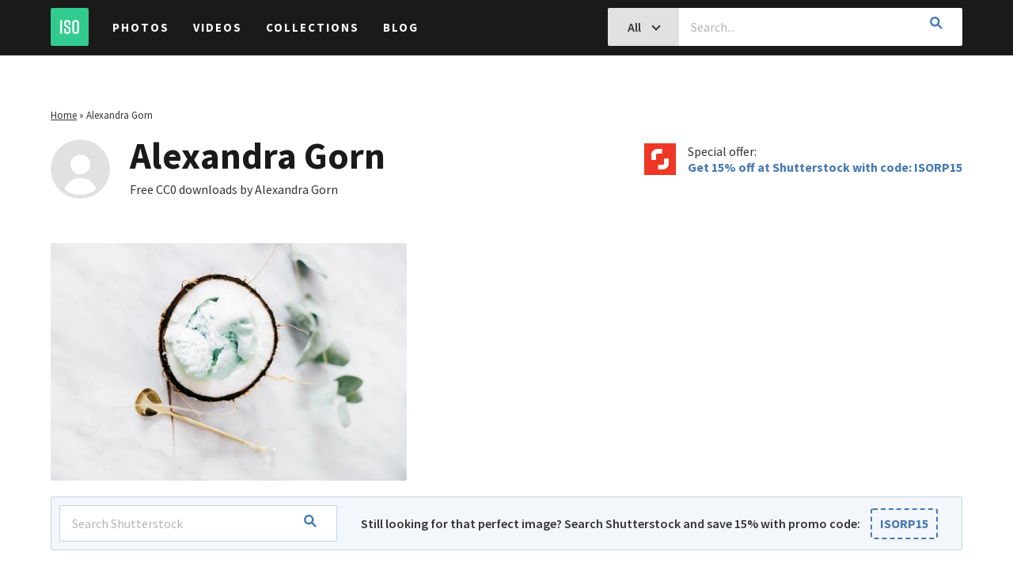

--- FILE ---
content_type: text/html; charset=UTF-8
request_url: https://isorepublic.com/media-author/alexandra-gorn/
body_size: 10202
content:
<!doctype html>
<html lang="en-US">

<head>
    <script src="https://www.googleoptimize.com/optimize.js?id=OPT-KG4DC2R"></script>
    <meta charset="UTF-8">
    <meta http-equiv="X-UA-Compatible" content="IE=edge">
    <meta name="viewport" content="width=device-width, initial-scale=1">
    <meta name="author" content="ISO Republic">

    <link rel="profile" href="https://gmpg.org/xfn/11">
    <link rel="shortcut icon" href="https://isorepublic.com/wp-content/themes/isorepublic-v4.0/assets/img/favicons/favicon.ico">
    <link rel="apple-touch-icon-precomposed" sizes="57x57" href="https://isorepublic.com/wp-content/themes/isorepublic-v4.0/assets/img/favicons/apple-touch-icon-57x57.png">
    <link rel="apple-touch-icon-precomposed" sizes="114x114" href="https://isorepublic.com/wp-content/themes/isorepublic-v4.0/assets/img/favicons/apple-touch-icon-114x114.png">
    <link rel="apple-touch-icon-precomposed" sizes="72x72" href="https://isorepublic.com/wp-content/themes/isorepublic-v4.0/assets/img/favicons/apple-touch-icon-72x72.png">
    <link rel="apple-touch-icon-precomposed" sizes="144x144" href="https://isorepublic.com/wp-content/themes/isorepublic-v4.0/assets/img/favicons/apple-touch-icon-144x144.png">
    <link rel="apple-touch-icon-precomposed" sizes="60x60" href="https://isorepublic.com/wp-content/themes/isorepublic-v4.0/assets/img/favicons/apple-touch-icon-60x60.png">
    <link rel="apple-touch-icon-precomposed" sizes="120x120" href="https://isorepublic.com/wp-content/themes/isorepublic-v4.0/assets/img/favicons/apple-touch-icon-120x120.png">
    <link rel="apple-touch-icon-precomposed" sizes="76x76" href="https://isorepublic.com/wp-content/themes/isorepublic-v4.0/assets/img/favicons/apple-touch-icon-76x76.png">
    <link rel="apple-touch-icon-precomposed" sizes="152x152" href="https://isorepublic.com/wp-content/themes/isorepublic-v4.0/assets/img/favicons/apple-touch-icon-152x152.png">
    <link rel="icon" type="image/png" href="https://isorepublic.com/wp-content/themes/isorepublic-v4.0/assets/img/favicons/favicon-196x196.png" sizes="196x196">
    <link rel="icon" type="image/png" href="https://isorepublic.com/wp-content/themes/isorepublic-v4.0/assets/img/favicons/favicon-96x96.png" sizes="96x96">
    <link rel="icon" type="image/png" href="https://isorepublic.com/wp-content/themes/isorepublic-v4.0/assets/img/favicons/favicon-32x32.png" sizes="32x32">
    <link rel="icon" type="image/png" href="https://isorepublic.com/wp-content/themes/isorepublic-v4.0/assets/img/favicons/favicon-16x16.png" sizes="16x16">
    <link rel="icon" type="image/png" href="https://isorepublic.com/wp-content/themes/isorepublic-v4.0/assets/img/favicons/favicon-128.png" sizes="128x128">
    <meta name="msapplication-TileColor" content="#FFFFFF">
    <meta name="msapplication-TileImage" content="mstile-144x144.png">
    <meta name="msapplication-square70x70logo" content="mstile-70x70.png">
    <meta name="msapplication-square150x150logo" content="mstile-150x150.png">
    <meta name="msapplication-wide310x150logo" content="mstile-310x150.png">
    <meta name="msapplication-square310x310logo" content="mstile-310x310.png">

    <link rel="alternate" type="application/rss+xml" title="ISO Republic RSS Feed" href="https://isorepublic.com/feed/">
    <link rel="alternate" type="application/atom+xml" title="ISO Republic Atom Feed" href="https://isorepublic.com/feed/atom/">
    <link rel="pingback" href="https://isorepublic.com/xmlrpc.php">

    <!-- Google Verification -->
    <meta name="google-site-verification" content="kI3K6P4eDXFHLK-xQ50j0SDGr86851Vo-nM1pGUYak4" />

    <!-- Google Tag Manager -->
    <script>(function(w,d,s,l,i){w[l]=w[l]||[];w[l].push({'gtm.start':
    new Date().getTime(),event:'gtm.js'});var f=d.getElementsByTagName(s)[0],
    j=d.createElement(s),dl=l!='dataLayer'?'&l='+l:'';j.async=true;j.src=
    'https://www.googletagmanager.com/gtm.js?id='+i+dl;f.parentNode.insertBefore(j,f);
    })(window,document,'script','dataLayer','GTM-5QZTRD7');</script>
    <!-- End Google Tag Manager -->

    <!-- Global site tag (gtag.js) - Google Analytics -->
    <script async src="https://www.googletagmanager.com/gtag/js?id=UA-132878761-1"></script>
    <script>
        window.dataLayer = window.dataLayer || [];

        function gtag() {
            dataLayer.push(arguments);
        }
        gtag('js', new Date());
        gtag('config', 'UA-132878761-1');

    </script>

    <meta name='robots' content='index, follow, max-image-preview:large, max-snippet:-1, max-video-preview:-1' />

	<!-- This site is optimized with the Yoast SEO plugin v26.8 - https://yoast.com/product/yoast-seo-wordpress/ -->
	<title>Alexandra Gorn Free Photos &amp; Video on ISO Republic</title>
	<meta name="description" content="Download free high-resolution Alexandra Gorn photos &amp; videos. Free for personal and commercial use. CC0. No attribution. Always free." />
	<link rel="canonical" href="https://isorepublic.com/media-author/alexandra-gorn/" />
	<meta property="og:locale" content="en_US" />
	<meta property="og:type" content="article" />
	<meta property="og:title" content="Alexandra Gorn Free Photos &amp; Video on ISO Republic" />
	<meta property="og:description" content="Download free high-resolution Alexandra Gorn photos &amp; videos. Free for personal and commercial use. CC0. No attribution. Always free." />
	<meta property="og:url" content="https://isorepublic.com/media-author/alexandra-gorn/" />
	<meta property="og:site_name" content="ISO Republic" />
	<meta name="twitter:card" content="summary_large_image" />
	<script type="application/ld+json" class="yoast-schema-graph">{"@context":"https://schema.org","@graph":[{"@type":"CollectionPage","@id":"https://isorepublic.com/media-author/alexandra-gorn/","url":"https://isorepublic.com/media-author/alexandra-gorn/","name":"Alexandra Gorn Free Photos & Video on ISO Republic","isPartOf":{"@id":"https://isorepublic.com/#website"},"primaryImageOfPage":{"@id":"https://isorepublic.com/media-author/alexandra-gorn/#primaryimage"},"image":{"@id":"https://isorepublic.com/media-author/alexandra-gorn/#primaryimage"},"thumbnailUrl":"https://isorepublic.com/wp-content/uploads/2018/11/isorepublic-coconut-sorbet-1.jpg","description":"Download free high-resolution Alexandra Gorn photos & videos. Free for personal and commercial use. CC0. No attribution. Always free.","breadcrumb":{"@id":"https://isorepublic.com/media-author/alexandra-gorn/#breadcrumb"},"inLanguage":"en-US"},{"@type":"ImageObject","inLanguage":"en-US","@id":"https://isorepublic.com/media-author/alexandra-gorn/#primaryimage","url":"https://isorepublic.com/wp-content/uploads/2018/11/isorepublic-coconut-sorbet-1.jpg","contentUrl":"https://isorepublic.com/wp-content/uploads/2018/11/isorepublic-coconut-sorbet-1.jpg","width":5000,"height":3333},{"@type":"BreadcrumbList","@id":"https://isorepublic.com/media-author/alexandra-gorn/#breadcrumb","itemListElement":[{"@type":"ListItem","position":1,"name":"Home","item":"https://isorepublic.com/"},{"@type":"ListItem","position":2,"name":"Alexandra Gorn"}]},{"@type":"WebSite","@id":"https://isorepublic.com/#website","url":"https://isorepublic.com/","name":"ISO Republic","description":"Best Free Royalty High Resolution Stock Photos &amp; Videos","publisher":{"@id":"https://isorepublic.com/#organization"},"potentialAction":[{"@type":"SearchAction","target":{"@type":"EntryPoint","urlTemplate":"https://isorepublic.com/?s={search_term_string}"},"query-input":{"@type":"PropertyValueSpecification","valueRequired":true,"valueName":"search_term_string"}}],"inLanguage":"en-US"},{"@type":"Organization","@id":"https://isorepublic.com/#organization","name":"ISO Republic - Best Free Royalty High Resolution Stock Photos & Videos","url":"https://isorepublic.com/","logo":{"@type":"ImageObject","inLanguage":"en-US","@id":"https://isorepublic.com/#/schema/logo/image/","url":"https://isorepublic.com/wp-content/uploads/2019/02/iso-republic-logo-small.png","contentUrl":"https://isorepublic.com/wp-content/uploads/2019/02/iso-republic-logo-small.png","width":255,"height":255,"caption":"ISO Republic - Best Free Royalty High Resolution Stock Photos & Videos"},"image":{"@id":"https://isorepublic.com/#/schema/logo/image/"}}]}</script>
	<!-- / Yoast SEO plugin. -->


<link rel="alternate" type="application/rss+xml" title="ISO Republic &raquo; Feed" href="https://isorepublic.com/feed/" />
<link rel="alternate" type="application/rss+xml" title="ISO Republic &raquo; Comments Feed" href="https://isorepublic.com/comments/feed/" />
<link rel="alternate" type="application/rss+xml" title="ISO Republic &raquo; Alexandra Gorn Media Authors Feed" href="https://isorepublic.com/media-author/alexandra-gorn/feed/" />
<style id='wp-img-auto-sizes-contain-inline-css' type='text/css'>
img:is([sizes=auto i],[sizes^="auto," i]){contain-intrinsic-size:3000px 1500px}
/*# sourceURL=wp-img-auto-sizes-contain-inline-css */
</style>
<style id='wp-emoji-styles-inline-css' type='text/css'>

	img.wp-smiley, img.emoji {
		display: inline !important;
		border: none !important;
		box-shadow: none !important;
		height: 1em !important;
		width: 1em !important;
		margin: 0 0.07em !important;
		vertical-align: -0.1em !important;
		background: none !important;
		padding: 0 !important;
	}
/*# sourceURL=wp-emoji-styles-inline-css */
</style>
<style id='wp-block-library-inline-css' type='text/css'>
:root{--wp-block-synced-color:#7a00df;--wp-block-synced-color--rgb:122,0,223;--wp-bound-block-color:var(--wp-block-synced-color);--wp-editor-canvas-background:#ddd;--wp-admin-theme-color:#007cba;--wp-admin-theme-color--rgb:0,124,186;--wp-admin-theme-color-darker-10:#006ba1;--wp-admin-theme-color-darker-10--rgb:0,107,160.5;--wp-admin-theme-color-darker-20:#005a87;--wp-admin-theme-color-darker-20--rgb:0,90,135;--wp-admin-border-width-focus:2px}@media (min-resolution:192dpi){:root{--wp-admin-border-width-focus:1.5px}}.wp-element-button{cursor:pointer}:root .has-very-light-gray-background-color{background-color:#eee}:root .has-very-dark-gray-background-color{background-color:#313131}:root .has-very-light-gray-color{color:#eee}:root .has-very-dark-gray-color{color:#313131}:root .has-vivid-green-cyan-to-vivid-cyan-blue-gradient-background{background:linear-gradient(135deg,#00d084,#0693e3)}:root .has-purple-crush-gradient-background{background:linear-gradient(135deg,#34e2e4,#4721fb 50%,#ab1dfe)}:root .has-hazy-dawn-gradient-background{background:linear-gradient(135deg,#faaca8,#dad0ec)}:root .has-subdued-olive-gradient-background{background:linear-gradient(135deg,#fafae1,#67a671)}:root .has-atomic-cream-gradient-background{background:linear-gradient(135deg,#fdd79a,#004a59)}:root .has-nightshade-gradient-background{background:linear-gradient(135deg,#330968,#31cdcf)}:root .has-midnight-gradient-background{background:linear-gradient(135deg,#020381,#2874fc)}:root{--wp--preset--font-size--normal:16px;--wp--preset--font-size--huge:42px}.has-regular-font-size{font-size:1em}.has-larger-font-size{font-size:2.625em}.has-normal-font-size{font-size:var(--wp--preset--font-size--normal)}.has-huge-font-size{font-size:var(--wp--preset--font-size--huge)}.has-text-align-center{text-align:center}.has-text-align-left{text-align:left}.has-text-align-right{text-align:right}.has-fit-text{white-space:nowrap!important}#end-resizable-editor-section{display:none}.aligncenter{clear:both}.items-justified-left{justify-content:flex-start}.items-justified-center{justify-content:center}.items-justified-right{justify-content:flex-end}.items-justified-space-between{justify-content:space-between}.screen-reader-text{border:0;clip-path:inset(50%);height:1px;margin:-1px;overflow:hidden;padding:0;position:absolute;width:1px;word-wrap:normal!important}.screen-reader-text:focus{background-color:#ddd;clip-path:none;color:#444;display:block;font-size:1em;height:auto;left:5px;line-height:normal;padding:15px 23px 14px;text-decoration:none;top:5px;width:auto;z-index:100000}html :where(.has-border-color){border-style:solid}html :where([style*=border-top-color]){border-top-style:solid}html :where([style*=border-right-color]){border-right-style:solid}html :where([style*=border-bottom-color]){border-bottom-style:solid}html :where([style*=border-left-color]){border-left-style:solid}html :where([style*=border-width]){border-style:solid}html :where([style*=border-top-width]){border-top-style:solid}html :where([style*=border-right-width]){border-right-style:solid}html :where([style*=border-bottom-width]){border-bottom-style:solid}html :where([style*=border-left-width]){border-left-style:solid}html :where(img[class*=wp-image-]){height:auto;max-width:100%}:where(figure){margin:0 0 1em}html :where(.is-position-sticky){--wp-admin--admin-bar--position-offset:var(--wp-admin--admin-bar--height,0px)}@media screen and (max-width:600px){html :where(.is-position-sticky){--wp-admin--admin-bar--position-offset:0px}}

/*# sourceURL=wp-block-library-inline-css */
</style><style id='global-styles-inline-css' type='text/css'>
:root{--wp--preset--aspect-ratio--square: 1;--wp--preset--aspect-ratio--4-3: 4/3;--wp--preset--aspect-ratio--3-4: 3/4;--wp--preset--aspect-ratio--3-2: 3/2;--wp--preset--aspect-ratio--2-3: 2/3;--wp--preset--aspect-ratio--16-9: 16/9;--wp--preset--aspect-ratio--9-16: 9/16;--wp--preset--color--black: #000000;--wp--preset--color--cyan-bluish-gray: #abb8c3;--wp--preset--color--white: #ffffff;--wp--preset--color--pale-pink: #f78da7;--wp--preset--color--vivid-red: #cf2e2e;--wp--preset--color--luminous-vivid-orange: #ff6900;--wp--preset--color--luminous-vivid-amber: #fcb900;--wp--preset--color--light-green-cyan: #7bdcb5;--wp--preset--color--vivid-green-cyan: #00d084;--wp--preset--color--pale-cyan-blue: #8ed1fc;--wp--preset--color--vivid-cyan-blue: #0693e3;--wp--preset--color--vivid-purple: #9b51e0;--wp--preset--gradient--vivid-cyan-blue-to-vivid-purple: linear-gradient(135deg,rgb(6,147,227) 0%,rgb(155,81,224) 100%);--wp--preset--gradient--light-green-cyan-to-vivid-green-cyan: linear-gradient(135deg,rgb(122,220,180) 0%,rgb(0,208,130) 100%);--wp--preset--gradient--luminous-vivid-amber-to-luminous-vivid-orange: linear-gradient(135deg,rgb(252,185,0) 0%,rgb(255,105,0) 100%);--wp--preset--gradient--luminous-vivid-orange-to-vivid-red: linear-gradient(135deg,rgb(255,105,0) 0%,rgb(207,46,46) 100%);--wp--preset--gradient--very-light-gray-to-cyan-bluish-gray: linear-gradient(135deg,rgb(238,238,238) 0%,rgb(169,184,195) 100%);--wp--preset--gradient--cool-to-warm-spectrum: linear-gradient(135deg,rgb(74,234,220) 0%,rgb(151,120,209) 20%,rgb(207,42,186) 40%,rgb(238,44,130) 60%,rgb(251,105,98) 80%,rgb(254,248,76) 100%);--wp--preset--gradient--blush-light-purple: linear-gradient(135deg,rgb(255,206,236) 0%,rgb(152,150,240) 100%);--wp--preset--gradient--blush-bordeaux: linear-gradient(135deg,rgb(254,205,165) 0%,rgb(254,45,45) 50%,rgb(107,0,62) 100%);--wp--preset--gradient--luminous-dusk: linear-gradient(135deg,rgb(255,203,112) 0%,rgb(199,81,192) 50%,rgb(65,88,208) 100%);--wp--preset--gradient--pale-ocean: linear-gradient(135deg,rgb(255,245,203) 0%,rgb(182,227,212) 50%,rgb(51,167,181) 100%);--wp--preset--gradient--electric-grass: linear-gradient(135deg,rgb(202,248,128) 0%,rgb(113,206,126) 100%);--wp--preset--gradient--midnight: linear-gradient(135deg,rgb(2,3,129) 0%,rgb(40,116,252) 100%);--wp--preset--font-size--small: 13px;--wp--preset--font-size--medium: 20px;--wp--preset--font-size--large: 36px;--wp--preset--font-size--x-large: 42px;--wp--preset--spacing--20: 0.44rem;--wp--preset--spacing--30: 0.67rem;--wp--preset--spacing--40: 1rem;--wp--preset--spacing--50: 1.5rem;--wp--preset--spacing--60: 2.25rem;--wp--preset--spacing--70: 3.38rem;--wp--preset--spacing--80: 5.06rem;--wp--preset--shadow--natural: 6px 6px 9px rgba(0, 0, 0, 0.2);--wp--preset--shadow--deep: 12px 12px 50px rgba(0, 0, 0, 0.4);--wp--preset--shadow--sharp: 6px 6px 0px rgba(0, 0, 0, 0.2);--wp--preset--shadow--outlined: 6px 6px 0px -3px rgb(255, 255, 255), 6px 6px rgb(0, 0, 0);--wp--preset--shadow--crisp: 6px 6px 0px rgb(0, 0, 0);}:where(.is-layout-flex){gap: 0.5em;}:where(.is-layout-grid){gap: 0.5em;}body .is-layout-flex{display: flex;}.is-layout-flex{flex-wrap: wrap;align-items: center;}.is-layout-flex > :is(*, div){margin: 0;}body .is-layout-grid{display: grid;}.is-layout-grid > :is(*, div){margin: 0;}:where(.wp-block-columns.is-layout-flex){gap: 2em;}:where(.wp-block-columns.is-layout-grid){gap: 2em;}:where(.wp-block-post-template.is-layout-flex){gap: 1.25em;}:where(.wp-block-post-template.is-layout-grid){gap: 1.25em;}.has-black-color{color: var(--wp--preset--color--black) !important;}.has-cyan-bluish-gray-color{color: var(--wp--preset--color--cyan-bluish-gray) !important;}.has-white-color{color: var(--wp--preset--color--white) !important;}.has-pale-pink-color{color: var(--wp--preset--color--pale-pink) !important;}.has-vivid-red-color{color: var(--wp--preset--color--vivid-red) !important;}.has-luminous-vivid-orange-color{color: var(--wp--preset--color--luminous-vivid-orange) !important;}.has-luminous-vivid-amber-color{color: var(--wp--preset--color--luminous-vivid-amber) !important;}.has-light-green-cyan-color{color: var(--wp--preset--color--light-green-cyan) !important;}.has-vivid-green-cyan-color{color: var(--wp--preset--color--vivid-green-cyan) !important;}.has-pale-cyan-blue-color{color: var(--wp--preset--color--pale-cyan-blue) !important;}.has-vivid-cyan-blue-color{color: var(--wp--preset--color--vivid-cyan-blue) !important;}.has-vivid-purple-color{color: var(--wp--preset--color--vivid-purple) !important;}.has-black-background-color{background-color: var(--wp--preset--color--black) !important;}.has-cyan-bluish-gray-background-color{background-color: var(--wp--preset--color--cyan-bluish-gray) !important;}.has-white-background-color{background-color: var(--wp--preset--color--white) !important;}.has-pale-pink-background-color{background-color: var(--wp--preset--color--pale-pink) !important;}.has-vivid-red-background-color{background-color: var(--wp--preset--color--vivid-red) !important;}.has-luminous-vivid-orange-background-color{background-color: var(--wp--preset--color--luminous-vivid-orange) !important;}.has-luminous-vivid-amber-background-color{background-color: var(--wp--preset--color--luminous-vivid-amber) !important;}.has-light-green-cyan-background-color{background-color: var(--wp--preset--color--light-green-cyan) !important;}.has-vivid-green-cyan-background-color{background-color: var(--wp--preset--color--vivid-green-cyan) !important;}.has-pale-cyan-blue-background-color{background-color: var(--wp--preset--color--pale-cyan-blue) !important;}.has-vivid-cyan-blue-background-color{background-color: var(--wp--preset--color--vivid-cyan-blue) !important;}.has-vivid-purple-background-color{background-color: var(--wp--preset--color--vivid-purple) !important;}.has-black-border-color{border-color: var(--wp--preset--color--black) !important;}.has-cyan-bluish-gray-border-color{border-color: var(--wp--preset--color--cyan-bluish-gray) !important;}.has-white-border-color{border-color: var(--wp--preset--color--white) !important;}.has-pale-pink-border-color{border-color: var(--wp--preset--color--pale-pink) !important;}.has-vivid-red-border-color{border-color: var(--wp--preset--color--vivid-red) !important;}.has-luminous-vivid-orange-border-color{border-color: var(--wp--preset--color--luminous-vivid-orange) !important;}.has-luminous-vivid-amber-border-color{border-color: var(--wp--preset--color--luminous-vivid-amber) !important;}.has-light-green-cyan-border-color{border-color: var(--wp--preset--color--light-green-cyan) !important;}.has-vivid-green-cyan-border-color{border-color: var(--wp--preset--color--vivid-green-cyan) !important;}.has-pale-cyan-blue-border-color{border-color: var(--wp--preset--color--pale-cyan-blue) !important;}.has-vivid-cyan-blue-border-color{border-color: var(--wp--preset--color--vivid-cyan-blue) !important;}.has-vivid-purple-border-color{border-color: var(--wp--preset--color--vivid-purple) !important;}.has-vivid-cyan-blue-to-vivid-purple-gradient-background{background: var(--wp--preset--gradient--vivid-cyan-blue-to-vivid-purple) !important;}.has-light-green-cyan-to-vivid-green-cyan-gradient-background{background: var(--wp--preset--gradient--light-green-cyan-to-vivid-green-cyan) !important;}.has-luminous-vivid-amber-to-luminous-vivid-orange-gradient-background{background: var(--wp--preset--gradient--luminous-vivid-amber-to-luminous-vivid-orange) !important;}.has-luminous-vivid-orange-to-vivid-red-gradient-background{background: var(--wp--preset--gradient--luminous-vivid-orange-to-vivid-red) !important;}.has-very-light-gray-to-cyan-bluish-gray-gradient-background{background: var(--wp--preset--gradient--very-light-gray-to-cyan-bluish-gray) !important;}.has-cool-to-warm-spectrum-gradient-background{background: var(--wp--preset--gradient--cool-to-warm-spectrum) !important;}.has-blush-light-purple-gradient-background{background: var(--wp--preset--gradient--blush-light-purple) !important;}.has-blush-bordeaux-gradient-background{background: var(--wp--preset--gradient--blush-bordeaux) !important;}.has-luminous-dusk-gradient-background{background: var(--wp--preset--gradient--luminous-dusk) !important;}.has-pale-ocean-gradient-background{background: var(--wp--preset--gradient--pale-ocean) !important;}.has-electric-grass-gradient-background{background: var(--wp--preset--gradient--electric-grass) !important;}.has-midnight-gradient-background{background: var(--wp--preset--gradient--midnight) !important;}.has-small-font-size{font-size: var(--wp--preset--font-size--small) !important;}.has-medium-font-size{font-size: var(--wp--preset--font-size--medium) !important;}.has-large-font-size{font-size: var(--wp--preset--font-size--large) !important;}.has-x-large-font-size{font-size: var(--wp--preset--font-size--x-large) !important;}
/*# sourceURL=global-styles-inline-css */
</style>

<style id='classic-theme-styles-inline-css' type='text/css'>
/*! This file is auto-generated */
.wp-block-button__link{color:#fff;background-color:#32373c;border-radius:9999px;box-shadow:none;text-decoration:none;padding:calc(.667em + 2px) calc(1.333em + 2px);font-size:1.125em}.wp-block-file__button{background:#32373c;color:#fff;text-decoration:none}
/*# sourceURL=/wp-includes/css/classic-themes.min.css */
</style>
<link rel='stylesheet' id='isorepublic-style-css' href='https://isorepublic.com/wp-content/themes/isorepublic-v4.0/style.css?ver=4.19' type='text/css' media='all' />
<script type="text/javascript" src="https://isorepublic.com/wp-includes/js/jquery/jquery.min.js?ver=3.7.1" id="jquery-core-js"></script>
<script type="text/javascript" src="https://isorepublic.com/wp-includes/js/jquery/jquery-migrate.min.js?ver=3.4.1" id="jquery-migrate-js"></script>
<link rel="https://api.w.org/" href="https://isorepublic.com/wp-json/" /><link rel="alternate" title="JSON" type="application/json" href="https://isorepublic.com/wp-json/wp/v2/media_authors/6188" /><link rel="EditURI" type="application/rsd+xml" title="RSD" href="https://isorepublic.com/xmlrpc.php?rsd" />
<meta name="generator" content="WordPress 6.9" />
<noscript><style>.lazyload[data-src]{display:none !important;}</style></noscript><style>.lazyload{background-image:none !important;}.lazyload:before{background-image:none !important;}</style></head>


    <body id="interior" class="archive tax-media_authors term-alexandra-gorn term-6188 wp-theme-isorepublic-v40 hfeed no-sidebar">
                <!-- Google Tag Manager (noscript) -->
        <noscript><iframe src="https://www.googletagmanager.com/ns.html?id=GTM-5QZTRD7"
        height="0" width="0" style="display:none;visibility:hidden"></iframe></noscript>
        <!-- End Google Tag Manager (noscript) -->
        <header id="header" role="banner">
            <a href="https://isorepublic.com/" title="ISO Republic" class="logo"><img src="[data-uri]" alt="ISO Republic" data-src="https://isorepublic.com/wp-content/themes/isorepublic-v4.0/assets/img/logos/iso-logo-small.svg" decoding="async" class="lazyload"><noscript><img src="https://isorepublic.com/wp-content/themes/isorepublic-v4.0/assets/img/logos/iso-logo-small.svg" alt="ISO Republic" data-eio="l"></noscript></a>
            <nav id="primary-navigation" role="navigation">
                <button class="menu-toggle" aria-controls="nav-menu" aria-expanded="false"><i></i></button>
                <div class="menu">
                    <ul id="menu-header" class=""><li id="menu-item-19097" class="menu-item menu-item-type-post_type menu-item-object-page menu-item-19097"><a href="https://isorepublic.com/photos/">Photos</a><i class="icon-toggle"></i></li>
<li id="menu-item-19099" class="menu-item menu-item-type-post_type menu-item-object-page menu-item-19099"><a href="https://isorepublic.com/videos/">Videos</a><i class="icon-toggle"></i></li>
<li id="menu-item-19093" class="menu-item menu-item-type-post_type menu-item-object-page menu-item-19093"><a href="https://isorepublic.com/collections/">Collections</a><i class="icon-toggle"></i></li>
<li id="menu-item-19092" class="menu-item menu-item-type-post_type menu-item-object-page current_page_parent menu-item-19092"><a href="https://isorepublic.com/blog/">Blog</a><i class="icon-toggle"></i></li>
</ul>                </div>
            </nav>
                        <form id="search-form" method="get" action="https://isorepublic.com/" role="search">
                <div class="input-group">
                    <button id="search-toggle" class="btn btn-md btn-solid-gray" type="button">
                        <span>
                            All                        </span>
                        <i class="icon-chevron-down"></i>
                    </button>
                    <input type="search" class="search-input" id="s" name="s" value="" placeholder="Search..." required>
                    <div id="search-filters">
                        <label for="search-all">All <input type="radio" id="search-all" name="post_type" value="" checked="checked" ></label>
                        <label for="search-photos">Photos <input type="radio" id="search-photos" name="post_type" value="photo_post" ></label>
                        <label for="search-videos">Videos <input type="radio" id="search-videos" name="post_type" value="video_post" ></label>
                    </div><!-- end search filters -->
                    <button class="btn btn-md search-submit" type="submit"><i class="icon-search"></i></button>
                </div><!-- end input group -->
            </form>
                    </header><!-- end header -->

        
        
            <main id="main" role="main">
                
<header class="page-header">
    <p class="breadcrumbs"><span><span><a href="https://isorepublic.com/">Home</a></span> » <span class="breadcrumb_last" aria-current="page">Alexandra Gorn</span></span></p>    <div class="col-6">
        <div class="media-author-bio">
                                    <img src="[data-uri]" alt="Alexandra Gorn" class="media-author-avatar lazyload" data-src="https://isorepublic.com/wp-content/themes/isorepublic-v4.0/assets/img/site/default-avatar.svg" decoding="async"><noscript><img src="https://isorepublic.com/wp-content/themes/isorepublic-v4.0/assets/img/site/default-avatar.svg" alt="Alexandra Gorn" class="media-author-avatar" data-eio="l"></noscript>
                        <h1>Alexandra Gorn</h1>
                        <p>Free CC0 downloads by Alexandra Gorn</p>
                        <p><a href="" title="Alexandra Gorn" target="_blank"></a></p>
        </div>
    </div>
    <div class="col-6 text-right text-left-mobile">
        <!--<a href="https://clk.tradedoubler.com/click?p(264355)a(3032261)g(22804962)epi(iso-adobe-stock-author)url(https://stock.adobe.com/promo/firstmonthfree)" title="View partner offer" class="partner-offer" target="_blank" rel="nofollow">
						<em>Special offer:</em>
						<strong>Free 1 month trial of Adobe Stock.</strong>
					</a>-->
        <a href="https://shutterstock.7eer.net/c/489458/1422652/1305?subId1=iso-republic-author-page&sharedid=iso-republic-promo-code" title="View partner offer" class="partner-offer" target="_blank" rel="nofollow">
            <em>Special offer:</em>
            <strong>Get 15% off at Shutterstock with code: ISORP15</strong>
        </a>
    </div>
</header>
<div id="photo-grid">
            <a href="https://isorepublic.com/photo/coconut-ice-cream-sorbet/" title="Coconut Ice Cream Sorbet" class="photo-grid-item" itemscope itemtype="http://schema.org/ImageObject">
        <p class="photo-grid-title" itemprop="name">Coconut Ice Cream Sorbet</p>
        <img src="[data-uri]" width="450" height="300" alt="Coconut Ice Cream Sorbet" itemprop="image" data-src="https://isorepublic.com/wp-content/uploads/2018/11/isorepublic-coconut-sorbet-1-450x300.jpg" decoding="async" class="lazyload" data-eio-rwidth="450" data-eio-rheight="300"><noscript><img src="https://isorepublic.com/wp-content/uploads/2018/11/isorepublic-coconut-sorbet-1-450x300.jpg" width="450" height="300" alt="Coconut Ice Cream Sorbet" itemprop="image" data-eio="l"></noscript>
        <span class="hidden" itemprop="license">https://isorepublic.com/license/</span>
        <span class="hidden" itemprop="acquireLicensePage">https://isorepublic.com/about/</span>
        <span class="hidden" itemprop="contentUrl">https://isorepublic.com/wp-content/uploads/2018/11/isorepublic-coconut-sorbet-1-450x300.jpg</span>
    </a>
    </div><!-- end photo grid -->

<div class="related-search fade-up" data-fadestart="10px" data-fadestop="0">
    <form action="https://shutterstock.7eer.net/c/489458/42119/1305?sharedid=iso-republic-api&subId1=iso-rep-sponsored-search-form&sharedid=iso-republic-search" method="get" target="_blank">
        <div class="input-group">
            <input type="hidden" name="anyorall" value="all">
            <input type="hidden" name="u" value="http://www.shutterstock.com/cat.mhtml">
            <input type="search" name="p.searchterm" id="search" class="search-input" placeholder="Search Shutterstock" required>
            <button class="btn btn-md search-submit" type="submit"><i class="icon-search"></i></button>
        </div><!-- end input group -->
    </form>
    <p>Still looking for that perfect image? Search Shutterstock and save 15% with promo code: <a href="https://shutterstock.7eer.net/c/489458/1422652/1305?sharedid=iso-republic-api&subId1=iso-rep-sponsored-search-coupon&u=https%3A%2F%2Fwww.shutterstock.com%2Fphotos" title="Visit Shutterstock and save 15%" class="promo-code" target="_blank" rel="nofollow">ISORP15</a></p>
</div><!-- end related search -->


</main><!-- end main -->

<footer id="footer" role="contentinfo">
    <div class="row row-full">
        <div class="col-6 col-right">
            <div id="footer-newsletter">
                <form action="https://isorepublic.us14.list-manage.com/subscribe/post?u=fd1a2ca8b93f7b32663ec6436&amp;id=22bcd8d414" method="post" id="mc-embedded-subscribe-form" name="mc-embedded-subscribe-form" class="validate" target="_blank" novalidate>
                    <h3>Want more free stock?</h3>
                    <p>Sign-up to get the latest downloads delivered to your inbox.</p>
                    <div id="mc_embed_signup_scroll">
                        <div class="mc-field-group input-group">
                            <input type="email" value="" name="EMAIL" class="required email" id="mce-EMAIL" placeholder="Email address...">
                            <button type="submit" value="Subscribe" name="subscribe" id="mc-embedded-subscribe" class="btn btn-md btn-solid-green">Subscribe</button>
                        </div>
                        <div id="mce-responses" class="clear">
                            <div class="response" id="mce-error-response" style="display:none"></div>
                            <div class="response" id="mce-success-response" style="display:none"></div>
                        </div>
                        <!-- real people should not fill this in and expect good things - do not remove this or risk form bot signups-->
                        <div style="position: absolute; left: -5000px;" aria-hidden="true"><input type="text" name="b_fd1a2ca8b93f7b32663ec6436_22bcd8d414" tabindex="-1" value=""></div>
                    </div>
                    <p><small><em>See our <a href="https://isorepublic.com/privacy/" title="ISO Republic Privacy Policy">Privacy Policy</a>. You can unsubscribe at any time.</em></small></p>
                </form>
            </div><!-- end footer newsletter -->
        </div><!-- end column -->
        <div class="col-6">
            <nav id="footer-tags" class="col-6" role="navigation">
                <h6>Trending Photo Topics</h6>
                <ul>
                    <li><a href="https://isorepublic.com/media-tag/beach/">Beach</a></li>
                    <li><a href="https://isorepublic.com/media-tag/hd-wallpaper/">HD Wallpaper</a></li>
                    <li><a href="https://isorepublic.com/media-tag/woman/">Women</a></li>
                    <li><a href="https://isorepublic.com/media-tag/flat-lay/">Flat Lays</a></li>
                    <li><a href="https://isorepublic.com/media-tag/abstract/">Abstract</a></li>
                    <li><a href="https://isorepublic.com/media-tag/flower/">Flowers</a></li>
                    <li><a href="https://isorepublic.com/media-tag/love/">Love</a></li>
                    <li><a href="https://isorepublic.com/media-tag/computer/">Computer Tech</a></li>
                    <li><a href="https://isorepublic.com/media-tag/design/">Design</a></li>
                    <li><a href="https://isorepublic.com/media-tag/mobile-wallpaper/">Mobile Wallpaper</a></li>
                    <li><a href="https://isorepublic.com/media-tag/office/">Office</a></li>
                    <li><a href="https://isorepublic.com/media-tag/sky/">Sky and Clouds</a></li>
                    <li><a href="https://isorepublic.com/media-tag/summer/">Summer Travel</a></li>
                    <li><a href="https://isorepublic.com/media-tag/forest/">Forest</a></li>
                    <li><a href="https://isorepublic.com/media-tag/sunset/">Sunset Views</a></li>
                    <li><a href="https://isorepublic.com/media-tag/backgrounds/">Backgrounds</a></li>
                    <li><a href="https://isorepublic.com/media-tag/water/">Water</a></li>
                    <li><a href="https://isorepublic.com/media-tag/work/">Work Scenes</a></li>
                </ul>
            </nav><!-- end footer tags -->
        </div><!-- end column -->
    </div><!-- end row -->
    <hr>
    <div id="footer-colophon" class="row row-full">
        <div class="col-9">
            <nav id="footer-navigation" role="navigation">
                <ul id="menu-footer" class=""><li id="menu-item-19100" class="menu-item menu-item-type-post_type menu-item-object-page menu-item-19100"><a href="https://isorepublic.com/about/">About</a></li>
<li id="menu-item-19101" class="menu-item menu-item-type-post_type menu-item-object-page menu-item-19101"><a href="https://isorepublic.com/license/">License</a></li>
<li id="menu-item-19102" class="menu-item menu-item-type-post_type menu-item-object-page menu-item-19102"><a href="https://isorepublic.com/privacy/">Privacy</a></li>
</ul>            </nav>
            <p>&copy; 2026 ISO Republic. All rights reserved.</p>
        </div><!-- end column -->
        <div class="col-3">
            <ul class="social-links">
                <li><a href="https://www.facebook.com/isorepublic" title="Like ISO Republic on Facebook" target="_blank" rel=nofollow><i class="icon-facebook"></i></a></li>
                <li><a href="https://twitter.com/isorepublic" title="Follow ISO Republic on Twitter" target="_blank" rel=nofollow><i class="icon-twitter"></i></a></li>
                <li><a href="https://www.instagram.com/isorepublic/" title="Follow ISO Republic on Instagram" target="_blank" rel=nofollow><i class="icon-instagram"></i></a></li>
            </ul>
        </div><!-- end column -->
    </div><!-- end row -->
</footer><!-- end footer -->

<script type="speculationrules">
{"prefetch":[{"source":"document","where":{"and":[{"href_matches":"/*"},{"not":{"href_matches":["/wp-*.php","/wp-admin/*","/wp-content/uploads/*","/wp-content/*","/wp-content/plugins/*","/wp-content/themes/isorepublic-v4.0/*","/*\\?(.+)"]}},{"not":{"selector_matches":"a[rel~=\"nofollow\"]"}},{"not":{"selector_matches":".no-prefetch, .no-prefetch a"}}]},"eagerness":"conservative"}]}
</script>
<script type="text/javascript" id="eio-lazy-load-js-before">
/* <![CDATA[ */
var eio_lazy_vars = {"exactdn_domain":"","skip_autoscale":0,"bg_min_dpr":1.1000000000000001,"threshold":0,"use_dpr":1};
//# sourceURL=eio-lazy-load-js-before
/* ]]> */
</script>
<script type="text/javascript" src="https://isorepublic.com/wp-content/plugins/ewww-image-optimizer/includes/lazysizes.min.js?ver=831" id="eio-lazy-load-js" async="async" data-wp-strategy="async"></script>
<script type="text/javascript" src="https://isorepublic.com/wp-content/themes/isorepublic-v4.0/assets/js/grid.js?ver=4.04" id="isorepublic-grid-js"></script>
<script type="text/javascript" src="https://isorepublic.com/wp-content/themes/isorepublic-v4.0/assets/js/global.min.js?ver=4.04" id="isorepublic-global-js"></script>
<script id="wp-emoji-settings" type="application/json">
{"baseUrl":"https://s.w.org/images/core/emoji/17.0.2/72x72/","ext":".png","svgUrl":"https://s.w.org/images/core/emoji/17.0.2/svg/","svgExt":".svg","source":{"concatemoji":"https://isorepublic.com/wp-includes/js/wp-emoji-release.min.js?ver=6.9"}}
</script>
<script type="module">
/* <![CDATA[ */
/*! This file is auto-generated */
const a=JSON.parse(document.getElementById("wp-emoji-settings").textContent),o=(window._wpemojiSettings=a,"wpEmojiSettingsSupports"),s=["flag","emoji"];function i(e){try{var t={supportTests:e,timestamp:(new Date).valueOf()};sessionStorage.setItem(o,JSON.stringify(t))}catch(e){}}function c(e,t,n){e.clearRect(0,0,e.canvas.width,e.canvas.height),e.fillText(t,0,0);t=new Uint32Array(e.getImageData(0,0,e.canvas.width,e.canvas.height).data);e.clearRect(0,0,e.canvas.width,e.canvas.height),e.fillText(n,0,0);const a=new Uint32Array(e.getImageData(0,0,e.canvas.width,e.canvas.height).data);return t.every((e,t)=>e===a[t])}function p(e,t){e.clearRect(0,0,e.canvas.width,e.canvas.height),e.fillText(t,0,0);var n=e.getImageData(16,16,1,1);for(let e=0;e<n.data.length;e++)if(0!==n.data[e])return!1;return!0}function u(e,t,n,a){switch(t){case"flag":return n(e,"\ud83c\udff3\ufe0f\u200d\u26a7\ufe0f","\ud83c\udff3\ufe0f\u200b\u26a7\ufe0f")?!1:!n(e,"\ud83c\udde8\ud83c\uddf6","\ud83c\udde8\u200b\ud83c\uddf6")&&!n(e,"\ud83c\udff4\udb40\udc67\udb40\udc62\udb40\udc65\udb40\udc6e\udb40\udc67\udb40\udc7f","\ud83c\udff4\u200b\udb40\udc67\u200b\udb40\udc62\u200b\udb40\udc65\u200b\udb40\udc6e\u200b\udb40\udc67\u200b\udb40\udc7f");case"emoji":return!a(e,"\ud83e\u1fac8")}return!1}function f(e,t,n,a){let r;const o=(r="undefined"!=typeof WorkerGlobalScope&&self instanceof WorkerGlobalScope?new OffscreenCanvas(300,150):document.createElement("canvas")).getContext("2d",{willReadFrequently:!0}),s=(o.textBaseline="top",o.font="600 32px Arial",{});return e.forEach(e=>{s[e]=t(o,e,n,a)}),s}function r(e){var t=document.createElement("script");t.src=e,t.defer=!0,document.head.appendChild(t)}a.supports={everything:!0,everythingExceptFlag:!0},new Promise(t=>{let n=function(){try{var e=JSON.parse(sessionStorage.getItem(o));if("object"==typeof e&&"number"==typeof e.timestamp&&(new Date).valueOf()<e.timestamp+604800&&"object"==typeof e.supportTests)return e.supportTests}catch(e){}return null}();if(!n){if("undefined"!=typeof Worker&&"undefined"!=typeof OffscreenCanvas&&"undefined"!=typeof URL&&URL.createObjectURL&&"undefined"!=typeof Blob)try{var e="postMessage("+f.toString()+"("+[JSON.stringify(s),u.toString(),c.toString(),p.toString()].join(",")+"));",a=new Blob([e],{type:"text/javascript"});const r=new Worker(URL.createObjectURL(a),{name:"wpTestEmojiSupports"});return void(r.onmessage=e=>{i(n=e.data),r.terminate(),t(n)})}catch(e){}i(n=f(s,u,c,p))}t(n)}).then(e=>{for(const n in e)a.supports[n]=e[n],a.supports.everything=a.supports.everything&&a.supports[n],"flag"!==n&&(a.supports.everythingExceptFlag=a.supports.everythingExceptFlag&&a.supports[n]);var t;a.supports.everythingExceptFlag=a.supports.everythingExceptFlag&&!a.supports.flag,a.supports.everything||((t=a.source||{}).concatemoji?r(t.concatemoji):t.wpemoji&&t.twemoji&&(r(t.twemoji),r(t.wpemoji)))});
//# sourceURL=https://isorepublic.com/wp-includes/js/wp-emoji-loader.min.js
/* ]]> */
</script>

<script defer src="https://static.cloudflareinsights.com/beacon.min.js/vcd15cbe7772f49c399c6a5babf22c1241717689176015" integrity="sha512-ZpsOmlRQV6y907TI0dKBHq9Md29nnaEIPlkf84rnaERnq6zvWvPUqr2ft8M1aS28oN72PdrCzSjY4U6VaAw1EQ==" data-cf-beacon='{"version":"2024.11.0","token":"28df3312c9b7487b9329e21a2ee6b0df","r":1,"server_timing":{"name":{"cfCacheStatus":true,"cfEdge":true,"cfExtPri":true,"cfL4":true,"cfOrigin":true,"cfSpeedBrain":true},"location_startswith":null}}' crossorigin="anonymous"></script>
</body>

</html>


--- FILE ---
content_type: application/javascript
request_url: https://isorepublic.com/wp-content/themes/isorepublic-v4.0/assets/js/global.min.js?ver=4.04
body_size: 34
content:
jQuery(document).ready(function(e){var t=e(document),a=e(window),r=e("#primary-navigation"),o=e("#primary-navigation .menu-toggle"),n=e("#primary-navigation .icon-toggle");o.on("click touchstart",function(){return r.toggleClass("toggled"),!1}),n.on("click touchstart",function(){return e(this).toggleClass("show-sub-menu"),!1});var i=e("#search-toggle"),c=e("#search-filters"),s=e("#search-all"),l=e("#search-photos"),g=e("#search-videos"),h=e("#search-form .search-input");i.click(function(){return c.slideToggle(100),!1}),t.click(function(){c.slideUp(100)}),e("#home").length?(s.prop("checked",!0),i.find("span").text("All"),h.attr("placeholder","Search...")):e("#search-form").trigger("reset"),s.on("change",function(){i.find("span").text("All"),h.attr("placeholder","Search...")}),l.on("change",function(){i.find("span").text("Photos"),h.attr("placeholder","Search photos...")}),g.on("change",function(){i.find("span").text("Videos"),h.attr("placeholder","Search videos...")});var d=e("#categories-toggle"),p=e("#categories-menu"),u=e("#tags-toggle"),f=e("#tags-menu");if(d.click(function(){return p.slideToggle(100),f.slideUp(100),d.parent().toggleClass("current"),u.parent().removeClass("current"),!1}),u.click(function(){return f.slideToggle(100),p.slideUp(100),u.parent().toggleClass("current"),d.parent().removeClass("current"),!1}),e("#photo-grid").length){var m={minMargin:20,maxMargin:20,resize:!0,itemSelector:".photo-grid-item"};e("#photo-grid").rowGrid(m)}var v=e(".fade-up");function y(){v.each(function(){var t=e(this),r=a.scrollTop()+a.height()-t.height()/8,o=t.offset().top,n=t.data("fadestart"),i=t.data("fadestop");t.hasClass("already-faded")||(t.css({opacity:0,top:n}),o<=r&&t.animate({opacity:1,top:i},700).addClass("already-faded"))})}v.length&&(y(),a.on("scroll resize",function(){y()}))});


--- FILE ---
content_type: image/svg+xml
request_url: https://isorepublic.com/wp-content/themes/isorepublic-v4.0/assets/img/site/default-avatar.svg
body_size: -412
content:
<svg id="Layer_1" data-name="Layer 1" xmlns="http://www.w3.org/2000/svg" viewBox="0 0 89.48449 89.48449"><defs><style>.cls-1{fill:#e1e1e1;}</style></defs><title>default-author</title><path class="cls-1" d="M44.74224,0A44.74225,44.74225,0,1,0,89.48449,44.74224,44.78273,44.78273,0,0,0,44.74224,0Zm0,22.84224a14.9,14.9,0,1,1-14.9,14.9A14.93735,14.93735,0,0,1,44.74224,22.84224Zm-24,52.4a25.44118,25.44118,0,0,1,48,0,38.86412,38.86412,0,0,1-24,8.4A39.25891,39.25891,0,0,1,20.74224,75.24224Z"/></svg>


--- FILE ---
content_type: application/javascript
request_url: https://isorepublic.com/wp-content/themes/isorepublic-v4.0/assets/js/grid.js?ver=4.04
body_size: 599
content:
(function(l) {
	function u(d, b, f) {
		var m = 0,
			e = [];
		f = jQuery.makeArray(f || d.querySelectorAll(b.itemSelector));
		var p = f.length,
			h = d.getBoundingClientRect();
		d = Math.floor(h.right - h.left) - parseFloat(l(d).css("padding-left")) - parseFloat(l(d).css("padding-right"));
		for (var h = [], c, g, n, a = 0; a < p; ++a)
			(c = f[a].getElementsByTagName("img")[0]) ? ((g = parseInt(c.getAttribute("width"))) || c.setAttribute("width", g = c.offsetWidth), (n = parseInt(c.getAttribute("height"))) || c.setAttribute("height", n = c.offsetHeight), h[a] = {
				width: g,
				height: n
			}) :
			(f.splice(a, 1), --a, --p);
		p = f.length;
		for (c = 0; c < p; ++c) {
			f[c].classList ? (f[c].classList.remove(b.firstItemClass), f[c].classList.remove(b.lastRowClass)) : f[c].className = f[c].className.replace(new RegExp("(^|\\b)" + b.firstItemClass + "|" + b.lastRowClass + "(\\b|$)", "gi"), " ");
			m += h[c].width;
			e.push(f[c]);
			if (c === p - 1)
				for (a = 0; a < e.length; a++)
					0 === a && (e[a].className += " " + b.lastRowClass), e[a].style.cssText = "width: " + h[c + parseInt(a) - e.length + 1].width + "px;height: " + h[c + parseInt(a) - e.length + 1].height + "px;margin-right:" + (a <
					e.length - 1 ? b.minMargin + "px" : 0);
			if (m + b.maxMargin * (e.length - 1) > d) {
				g = m + b.maxMargin * (e.length - 1) - d;
				a = e.length;
				(b.maxMargin - b.minMargin) * (a - 1) < g ? (n = b.minMargin, g -= (b.maxMargin - b.minMargin) * (a - 1)) : (n = b.maxMargin - g / (a - 1), g = 0);
				for (var t, q = 0, a = 0; a < e.length; a++) {
					t = e[a];
					var r = h[c + parseInt(a) - e.length + 1].width,
						k = r - r / m * g,
						r = Math.round(h[c + parseInt(a) - e.length + 1].height * (k / r));
					.5 <= q + 1 - k % 1 ? (q -= k % 1, k = Math.floor(k)) : (q += 1 - k % 1, k = Math.ceil(k));
					t.style.cssText = "width: " + k + "px;height: " + r + "px;margin-right: " + (a < e.length -
					1 ? n : 0) + "px";
					0 === a && (t.className += " " + b.firstItemClass)
				}
				e = [];
				m = 0
			}
		}
	}
	l.fn.rowGrid = function(d) {
		return this.each(function() {
			$this = l(this);
			if ("appended" === d) {
				d = $this.data("grid-options");
				var b = $this.children("." + d.lastRowClass),
					b = b.nextAll(d.itemSelector).add(b);
				u(this, d, b)
			} else if (d = l.extend({}, l.fn.rowGrid.defaults, d), $this.data("grid-options", d), u(this, d), d.resize)
				l(window).on("resize.rowGrid", {
					container: this
				}, function(b) {
					u(b.data.container, d)
				})
		})
	};
	l.fn.rowGrid.defaults = {
		minMargin: null,
		maxMargin: null,
		resize: !0,
		lastRowClass: "last-row",
		firstItemClass: null
	}
})(jQuery);
